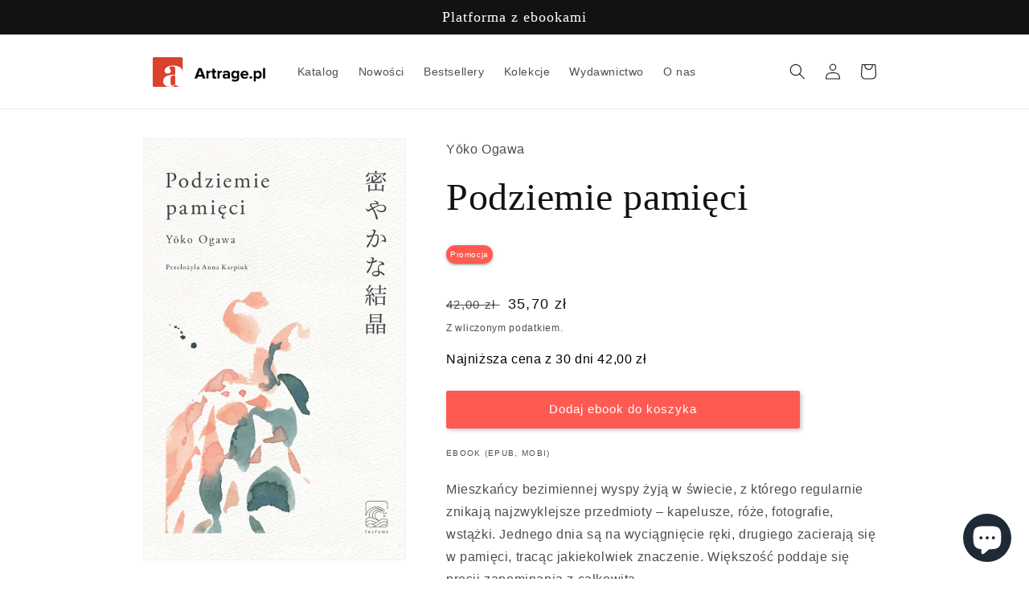

--- FILE ---
content_type: text/javascript; charset=utf-8
request_url: https://artrage.pl/products/podziemie-pamieci.js
body_size: 624
content:
{"id":7012787093643,"title":"Podziemie pamięci","handle":"podziemie-pamieci","description":"\u003cp\u003eMieszkańcy bezimiennej wyspy żyją w świecie, z którego regularnie znikają najzwyklejsze przedmioty – kapelusze, róże, fotografie, wstążki. Jednego dnia są na wyciągnięcie ręki, drugiego zacierają się w pamięci, tracąc jakiekolwiek znaczenie. Większość poddaje się presji zapominania z całkowitą uległością, a nieliczni niepokorni trafiają pod nadzór policji pamięci. Młoda pisarka, która na rzecz tajemniczej instytucji straciła rodziców, postanawia ukryć w podziemiach domu przyjaciela, który potrzebuje ochrony. Ale czy życie w zamknięciu będzie miało kiedyś koniec?\u003c\/p\u003e\n\u003cp\u003eYōko Ogawa, autorka Ukochanego równania profesora, opowiada o świecie przerażająco smutnym, przywodzącym na myśl zarówno \u003cem\u003eRok 1984 \u003c\/em\u003eGeorge’a Orwella, jak i \u003cem\u003eDziennik \u003c\/em\u003eAnne Frank.\u003c\/p\u003e\n\u003cp\u003e\u003cem\u003ePodziemie pamięci \u003c\/em\u003eto dystopijna wizja społeczeństwa ciemiężonego przez władzę, ale także metafora opresyjnych relacji na wielu różnych płaszczyznach.\u003c\/p\u003e\n\u003cp\u003ePowieść znalazła się na short-liście Międzynarodowego Bookera w 2020 roku; była również finalistką 2019 National Book Award for Translated Literature i 2020 World Fantasy Award.\u003c\/p\u003e\n\u003c!----\u003e","published_at":"2022-10-17T23:30:00+02:00","created_at":"2022-10-17T23:30:00+02:00","vendor":"Tajfuny","type":"Literatura piękna obca","tags":["dystopia","Japonia","Omnibus: Not on sale"],"price":3570,"price_min":3570,"price_max":3570,"available":true,"price_varies":false,"compare_at_price":4200,"compare_at_price_min":4200,"compare_at_price_max":4200,"compare_at_price_varies":false,"variants":[{"id":40960718569611,"title":"Default Title","option1":"Default Title","option2":null,"option3":null,"sku":"","requires_shipping":false,"taxable":true,"featured_image":null,"available":true,"name":"Podziemie pamięci","public_title":null,"options":["Default Title"],"price":3570,"weight":0,"compare_at_price":4200,"inventory_management":null,"barcode":"","requires_selling_plan":false,"selling_plan_allocations":[]}],"images":["\/\/cdn.shopify.com\/s\/files\/1\/0597\/1329\/0379\/products\/Memorypolicegrzbiet20mmdodruk2022-1.jpg?v=1666123686"],"featured_image":"\/\/cdn.shopify.com\/s\/files\/1\/0597\/1329\/0379\/products\/Memorypolicegrzbiet20mmdodruk2022-1.jpg?v=1666123686","options":[{"name":"Title","position":1,"values":["Default Title"]}],"url":"\/products\/podziemie-pamieci","media":[{"alt":null,"id":23275570364555,"position":1,"preview_image":{"aspect_ratio":0.626,"height":1638,"width":1025,"src":"https:\/\/cdn.shopify.com\/s\/files\/1\/0597\/1329\/0379\/products\/Memorypolicegrzbiet20mmdodruk2022-1.jpg?v=1666123686"},"aspect_ratio":0.626,"height":1638,"media_type":"image","src":"https:\/\/cdn.shopify.com\/s\/files\/1\/0597\/1329\/0379\/products\/Memorypolicegrzbiet20mmdodruk2022-1.jpg?v=1666123686","width":1025}],"requires_selling_plan":false,"selling_plan_groups":[]}